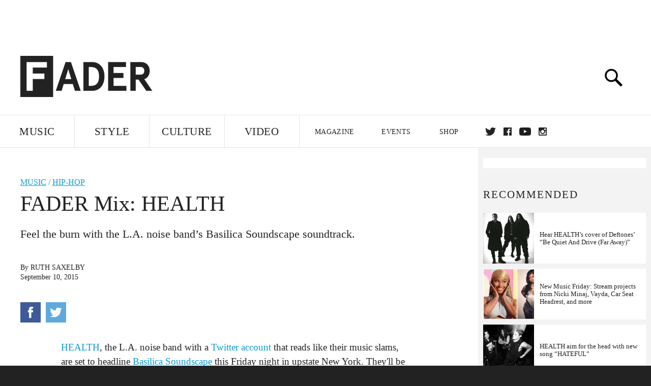

--- FILE ---
content_type: text/html; charset=utf-8
request_url: http://www.thefader.com/2015/09/10/fader-mix-health
body_size: 85421
content:
<!DOCTYPE html>
<!--[if IE 8 ]> <html lang="en" class="ie8 lte8 lte9 lte10">    <![endif]-->
<!--[if IE 9 ]> <html lang="en" class="ie9 lte9 lte10">    <![endif]-->
<!--[if (gt IE 9)]><!--><html lang="en"><!--<![endif]-->
<!--[if !IE]><!--><html lang="en"><!--<![endif]-->
  <head>
    <title>FADER Mix: HEALTH | The FADER</title>

    

    <link rel="preload" href="/assets/v4/fonts/WF-026510-009147-001369-72bfbb4d7f1c28b438ff5b8dc078cb9f02e5c71319a3527d3e1613cf5b01f239.woff" as="font" type="font/woff" crossorigin="anonymous">

    <link rel="preload" href="/assets/v4/fonts/WF-026510-009147-001253-92cefcf9f8425db3674eebf29535da3cf73f87dc6b7439938ad4294948f67e79.woff" as="font" type="font/woff" crossorigin="anonymous">

    <link rel="preload" href="/assets/v4/fonts/WF-026510-009147-001251-120b5b64b0a75ece4fc07a97e9428b5ca6966de319ece24962ab503fe110b1d7.woff" as="font" type="font/woff" crossorigin="anonymous">

    <link rel="preload" href="/assets/v4/fonts/WF-026510-009147-001255-a8b63253d5e7e8012e025435f7b546f7600bc376c3f5d279b6b71e52d0eaaa52.woff" as="font" type="font/woff" crossorigin="anonymous">


  <link rel="stylesheet" href="/assets/application-91ff9564986aaacb34342b0ec963daf763649ffbe23acd2a049c613d565a21b9.css" media="all" />
  <!-- <style> -->
  <!-- </style> -->


    <script>addEventListener('error', window.__e=function f(e){f.q=f.q||[];f.q.push(e)});</script>

    <script>
 var oVa = {};
 var oDv = ["44"];

 window.rtkGPTSlotsTargeting = [];
 window.rtkGPTSlotsTargeting.push([]);

 window.rtkGPTSlotsTargeting.push({});


 var optimeratag = optimeratag || {};
 optimeratag.cmd = optimeratag.cmd || [];

 /* optimeratag.cmd.push(function() { alert("test"); });
  * optimeratag.cmd.push(function() { alert("test2"); }); */

 function onOptimeraOpsLoaded() {
   console.log("onOptimeraOpsLoaded");
   window.optimeraOpsLoaded = true;
   window.executeOptimeraOpsCmd();
 }

 function executeOptimeraOpsCmd() {
   for (k=0; k < optimeratag.cmd.length;k++){
     optimeratag.cmd[k]();
   }
   optimeratag.cmd.length = 0;
 }

 optimeratag.cmd.push = function(e) {
   Array.prototype.push.apply(this,arguments);
   if (window.optimeraOpsLoaded) {
     window.executeOptimeraOpsCmd();
   }
 }

 /* optimeratag.cmd.push(function() { alert("test3"); }); */

</script>


    <script>
     function createCookie(name, value, days) {
  if (days) {
    var date = new Date();
    date.setTime(date.getTime() + days * 24 * 60 * 60 * 1000);
    var expires = "; expires=" + date.toGMTString();
  } else var expires = "";
  document.cookie = name + "=" + value + expires + "; path=/";
}

function readCookie(name) {
  var nameEQ = name + "=";
  var ca = document.cookie.split(";");
  for (var i = 0; i < ca.length; i++) {
    var c = ca[i];
    while (c.charAt(0) == " ") c = c.substring(1, c.length);
    if (c.indexOf(nameEQ) == 0) return c.substring(nameEQ.length, c.length);
  }
  return null;
}

function eraseCookie(name) {
  createCookie(name, "", -1);
}

function refreshInitalGPTAds() {
  console.debug("CONSENT DEBUG: refreshInitalGPTAds");
  timeoutID = window.setTimeout(function() {
    for (var key in window.ad_slots) {
      value = window.ad_slots[key];
      console.log("refreshing slot: ", value);
      googletag.pubads().refresh([value]);
    }
  }, 100);
}

function setGPTNonPersonalizedAds() {
  console.log("CONSENT DEBUG: setGPTNonPersonalizedAds");
  googletag.pubads().setPrivacySettings({
    restrictDataProcessing: true
  });
  googletag.pubads().setRequestNonPersonalizedAds(1);
}

function setGPTPersonalizedAds() {
  console.log("CONSENT DEBUG: setGPTPersonalizedAds");
  googletag.pubads().setPrivacySettings({
    restrictDataProcessing: false
  });
  googletag.pubads().setRequestNonPersonalizedAds(0);
}

function setJITANonPersonalizedAds() {
  console.debug("CONSENT DEBUG: setJITANonPersonalizedAds");
  if (window.JITA) {
    jitaJS.que.push(function() {
      JITA.setRequestNonPersonalizedAds(1);
    });
  }
}

function setJITAPersonalizedAds() {
  console.debug("CONSENT DEBUG: setJITAPersonalizedAds");
  if (window.JITA) {
    jitaJS.que.push(function() {
      JITA.setRequestNonPersonalizedAds(0);
    });
  }
}

function setEUConsentCookie() {
  window.__cmp("getConsentData", null, function(result) {
    document.cookie = "EUCONSENT=" + result.consentData;
  });
}

window.addEventListener(
  "CookiebotOnDialogDisplay",
  function(e) {
    console.debug("CONSENT DEBUG: onLoad");
    window.cookieConsent = window.CookieConsent;
  },
  false
);

window.addEventListener(
  "CookiebotOnAccept",
  function(e) {
    console.debug("CONSENT DEBUG: onAccept");
    setEUConsentCookie();

    if (Cookiebot.consent.marketing) {
      //Execute code that sets marketing cookies
      console.debug("CONSENT DEBUG: marketing accepted");
      if (window.consent_region == "EU") {
        // refreshInitalGPTAds();
        setGPTPersonalizedAds();
        setJITAPersonalizedAds();
      }
    } else {
      console.debug("CONSENT DEBUG: marketing not accepted");
      // refreshInitalGPTAds();
      setGPTNonPersonalizedAds();
      setJITANonPersonalizedAds();
    }
  },
  false
);

//
window.addEventListener(
  "CookiebotOnDecline",
  function(e) {
    console.debug("CONSENT DEBUG: declined");

    if (window.consent_region == "US-CA") {
      setGPTNonPersonalizedAds();
      setJITANonPersonalizedAds();
    } else if (window.consent_region == "EU") {
      console.debug("CONSENT DEBUG: EU Allow Preferences");
      setEUConsentCookie();

      if (Cookiebot.consent.marketing) {
        console.debug("CONSENT DEBUG: Allow Personalized Ads");
        setGPTPersonalizedAds();
        setJITAPersonalizedAds();
      }
    }
  },
  false
);
// console.log("running ads.js");

window.ad_slot_positions = {};
window.ad_slots = {};
window.ad_slots_queue = {};

window.rtk_ad_ids_to_setup = [];
window.rtk_ad_ids = [];
window.rtk_timer_ad_ids = [];
window.rtk_is_serving_ad = {};
window.rtk_is_lazy_ad = {};
window.rtk_first_render = {};

window.enable_optimera = false;
window.ad_slot_to_div_map = {};
window.ad_div_to_rtk_id_map = {};

function getDivID(divName, track_multiple) {
  // console.log("getDivID: ", divName, track_multiple);

  if (window.ad_slot_positions[divName] == undefined) {
    window.ad_slot_positions[divName] = 1;
  }

  if (track_multiple) {
    divID = divName + window.ad_slot_positions[divName];
    document.getElementById(divName).id = divID;
  } else {
    divID = divName;
  }

  window.ad_slot_positions[divName] += 1;

  return divID;
}

function displayAdSlot(divName, slotName, size, track_multiple) {
  console.debug("AD DEBUG: displaying slot: " + slotName + " " + divName);

  var divID = getDivID(divName, track_multiple);

  if (window.enable_optimera) {
    window.oDv.push(divID);
    window.oVa[divID] = ["NULL"];
  }

  // Define the slot itself, call display() to
  // register the div and refresh() to fetch ad.
  googletag.cmd.push(function () {
    // console.debug("AD DEBUG: about to defineSlot: ", divID);

    // debugger;

    var slot = googletag
      .defineSlot("/1081121/" + slotName, size, divID)
      .addService(googletag.pubads());

    if (window.enable_optimera) {
      slot.setTargeting("optimera", oVa[divID]);
    }

    window.ad_slots[divName] = slot;

    // Display has to be called before
    // refresh and after the slot div is in the page.
    googletag.display(divID);
    googletag.pubads().refresh([slot]);

    // if (window.enable_optimera) {
    //   window.oPageUnload(divID);
    // }

    // if (typeof(window.ga) == "undefined") {
    // window.ga('impressionTracker:observeElements', window.ad_ids);
    // }
  });

  // console.debug("AD DEBUG: finished displaying slot: "+slotName);

  return divID;
}

function pushAdSlot(divName, slotName, size) {
  var now = new Date().getTime();
  var divID = divName + "-" + now;
  // console.debug("AD DEBUG: pushing slot with timestamp: "+divID);

  document.getElementById(divName).attr = divID;

  window.ad_slots_queue[divID] = slotName;

  // Define the slot itself
  googletag.cmd.push(function () {
    var slot = googletag
      .defineSlot("/1081121/" + slotName, size, divID)
      .addService(googletag.pubads());
    window.ad_slots_queue[divID] = slot;
  });

  // console.debug("AD DEBUG: finished pushing slot: " + slotName);
}

function setupRtkAdObserver(rtk_ad_id) {
  // console.debug("AD DEBUG: adding observer for: ", rtk_ad_id);

  if (!window.rtk_ad_ids_to_setup.includes(rtk_ad_id)) {
    window.rtk_ad_ids_to_setup.push(rtk_ad_id);
  }
}

function setupRtkTimerAd(rtk_ad_id) {
  // console.debug("AD DEBUG: adding timer ad for: ", rtk_ad_id);

  if (!window.rtk_timer_ad_ids.includes(rtk_ad_id)) {
    window.rtk_timer_ad_ids.push(rtk_ad_id);
  }

  window.rtk_is_serving_ad[rtk_ad_id] = false;
  window.rtk_first_render[rtk_ad_id] = true;
}

function setupRtkGPTSlotsTargeting(slot_name, divID) {
  if (window.enable_optimera) {
    // console.log("setupRtkGPTSlotsTargeting");
    window.oDv.push(divID);
    // window.oVa[divID] = ["NULL"];
    var obj = {};
    // obj[divID] = [["Optimera", oVa[divID]]];
    obj[divID] = [];
    console.log(obj);
    window.rtkGPTSlotsTargeting.push(obj);
    console.log(window.rtkGPTSlotsTargeting);
  }
}

function setupRtkOptimera() {
  console.log("setupRtkOptimera");

  // if (Object.keys(window.oVa).length == 0) {
  window.oVa = {
    "div-above-latest-ad": ["A6"],
    "div-above-latest-ad9": ["A6"],
    "div-below-fold-latest-ad": ["A6"],
    "div-full_width-ad": ["D4"],
    "div-leaderboard-ad": ["D4"],
    t: 1568146740,
  };
  // }

  // var obj = {};
  // obj["RTK_9u3J"] = [["Optimera", "A6"]];
  // obj["div-leaderboard-ad"] = [["Optimera", "A6"]];
  // oVa["/1081121/fader_v3_home_top_728_90"] = [["Optimera", "A6"]];

  // for (var prop in window.oVa) {
  //   console.log("setting up prop", prop);

  //   var slotName = window.ad_slot_to_div_map[prop];

  //   // debugger;
  //   if (slotName) {
  //     window.rtkGPTSlotsTargeting[1][slotName] = [
  //       ["Optimera", window.oVa[prop]]
  //     ];
  //   }
  // }
}

function setupRtkAdSlotForOptimera(divName, slotName) {
  console.log("setupAdSlotForOptimera", divName, slotName);

  var divID = divName;
  window.ad_slot_to_div_map[divID] = slotName;

  if (window.enable_optimera) {
    window.oDv.push(divID);

    // window.oVa[divID] = ["NULL"];

    var slot_path = "/1081121/" + slotName;

    window.rtkGPTSlotsTargeting[1][slot_path] = [
      ["Optimera", window.oVa[divID]],
    ];

    // var obj = window.rtkGPTSlotsTargeting[1];
    // obj[slotName] = [["Optimera", null]];

    // optimeratag.cmd.push(function() {
    //   window.oPageUnload(divName);
    // });
  }
}

function displayRtkAdSlot(rtkID, divName, slotName, track_multiple, lazy) {
  console.log(
    "displayRtkAdSlot",
    rtkID,
    divName,
    slotName,
    track_multiple,
    lazy
  );

  var divID = getDivID(divName, track_multiple);

  // $(divName).attr({ id: divID });

  console.log("divID: ", divID);

  window.ad_slot_to_div_map[divID] = slotName;
  window.ad_div_to_rtk_id_map[divID] = rtkID;

  if (window.enable_optimera) {
    window.oDv.push(divID);
    // window.oVa[divID] = ["NULL"];
  }

  jitaJS.que.push(function () {
    var slot_path = "/1081121/" + slotName;

    if (window.enable_optimera) {
      window.rtkGPTSlotsTargeting[1][slot_path] = [
        ["Optimera", window.oVa[divID]],
      ];
    }

    var obj = {};
    obj[rtkID] = divID;
    // lazy = false;

    if (lazy) {
      window.rtk_is_lazy_ad[divID] = true;
    } else {
      window.rtk_is_lazy_ad[divID] = false;
      jitaJS.rtk.refreshAdUnits([rtkID], false, obj);
    }

    if (window.enable_optimera) {
      window.oPageUnload(divID);
    }

    // optimeratag.cmd.push(function() {
    //   window.
    // });
  });

  return divID;
}
;



    </script>

      <base href="/">
      <script src="/assets/application_article_desktop-fab3a3970ded880e308a94da509f772b642f7e916e1cca85173087b14c1b4bdf.js" defer="defer"></script>

    <script src="/packs/js/runtime-49166a9d18a6dd0a1413.js" defer="defer"></script>
<script src="/packs/js/961-60b080d38b5b9f101b36.js" defer="defer"></script>
<script src="/packs/js/820-013be7aaf0af5f8bc57b.js" defer="defer"></script>
<script src="/packs/js/917-19da76283c46fcbfc255.js" defer="defer"></script>
<script src="/packs/js/127-6cb060c121cf95e52a76.js" defer="defer"></script>
<script src="/packs/js/434-0732d8fb275b01d6ad06.js" defer="defer"></script>
<script src="/packs/js/application-159c3d050bb63affd3cb.js" defer="defer"></script>

    <link rel="stylesheet" href="/packs/css/434-e6afa166.css" media="all" />

    


<!-- Google tag (gtag.js) -->
<script async src="https://www.googletagmanager.com/gtag/js?id=G-S5CR3HGK1G"></script>
<script>
  window.dataLayer = window.dataLayer || [];
  function gtag(){dataLayer.push(arguments);}
  gtag('js', new Date());

  gtag('config', 'G-S5CR3HGK1G');
</script>

<!--
<script>
 window.ga=window.ga||function(){(ga.q=ga.q||[]).push(arguments)};ga.l=+new Date;

 console.log("GA: command queue initialized.");
</script>

  <script>

   ga("create", "UA-272695-2", "auto", { useAmpClientId: true });
   ga("set", "anonymizeIp", true);
   ga("set", "transport", "beacon");

   if (window.location.pathname === "home") {
     ga("set", "page", "/");
   }

   console.log("GA: tracker setup.");

   
      ga('set', 'dimension1', "Ruth Saxelby");

    ga('set', 'dimension2', 'Music');
    ga('set', 'dimension3', 'News');
    ga('set', 'dimension14', 'simple');


    /* ga('send', 'pageview'); */
    console.log("GA: ran ga_pre_pageview_hook");



  </script>

    <script async src="https://www.google-analytics.com/analytics.js"></script>

-->


<script defer data-domain="thefader.com" src="https://plausible.io/js/script.js"></script>
<script defer data-domain="thefader.com" src="https://plausible.io/js/script.outbound-links.js"></script>

<!-- 
<script type='text/javascript'>
 googletag = googletag || {};
 var googletag = googletag;
 googletag.cmd = googletag.cmd || [];

 (function() {
   var gads = document.createElement('script');
   gads.async = true;
   gads.type = 'text/javascript';
   var useSSL = 'https:' == document.location.protocol;
   gads.src = (useSSL ? 'https:' : 'http:') + 
              '//www.googletagservices.com/tag/js/gpt.js';
   var node = document.getElementsByTagName('script')[0];
   node.parentNode.insertBefore(gads, node);
 })();
</script>
-->
<script type='text/javascript'>
  window.googletag = window.googletag || {cmd: []};
</script>

<script async src="https://securepubads.g.doubleclick.net/tag/js/gpt.js"></script>


<script type='text/javascript'>

   googletag.cmd.push(function() {

     // Infinite scroll requires SRA
     googletag.pubads().enableSingleRequest();

     // Disable initial load, we will use refresh() to fetch ads.
     // Calling this function means that display() calls just
     // register the slot as ready, but do not fetch ads for it.
     googletag.pubads().disableInitialLoad();

     // Collapse empty ad divs only after ad fetch fails (not before)
     // This preserves min-height reservations during loading
     googletag.pubads().collapseEmptyDivs(true, true);

     var params={};
     window.location.search
           .replace(/[?&]+([^=&]+)=([^&]*)/gi,
                    function(str,key,value) {
                      params[key.toLowerCase()] = value;
                    }
           );

     for (var k in params){
       if(k.indexOf("utm") === 0)
       {
         googletag.pubads().setTargeting(k,params[k]);
       }
     }

     googletag.pubads().enableLazyLoad({
       // Fetch ad when 2 screens away (allows auction to complete before user arrives)
       fetchMarginPercent: 200,
       // Render ad when 1 screen away (ensures ad is visible when user scrolls to it)
       renderMarginPercent: 100,
       // Mobile multiplier (effectively 400% fetch, 200% render to handle fast scrolling)
       mobileScaling: 2.0
     });

       googletag.enableServices();

     if (window.consent_region == "EU") {
       if (readCookie("forbid_personalized_ads") == "0") {
         setGPTPersonalizedAds();
       } else {
         setGPTNonPersonalizedAds();
       }
     }

     if (window.consent_region == "US-CA") {
       if (readCookie("forbid_personalized_ads") == "1") {
         setGPTNonPersonalizedAds();
       }
     }

   });

  </script>

<script type="text/javascript">
 //declare this in the head before jita
 var jitaJS = window.jitaJS || {};
 jitaJS.que = jitaJS.que || [];
</script>






  <!-- Begin comScore Tag -->
<script>
 var _comscore = _comscore || [];
 _comscore.push({ c1: "2", c2: "16442793" });
 (function() {
   var s = document.createElement("script"), el = document.getElementsByTagName("script")[0];
   s.async = true;
   /* s.defer = true; */
   s.src = (document.location.protocol == "https:" ? "https://sb" : "http://b") + ".scorecardresearch.com/beacon.js";
   el.parentNode.insertBefore(s, el);
 })();
</script>
<noscript>
  <img src="http://b.scorecardresearch.com/p?c1=2&c2=16442793&cv=2.0&cj=1" />
</noscript>
<!-- End comScore Tag -->

  <!-- Quantcast Tag, part 1 -->
<script type="text/javascript">
 var _qevents = _qevents || [];
 (function() {
   var elem = document.createElement('script');
   elem.src = (document.location.protocol == "https:" ? "https://secure" : "http://edge")
            + ".quantserve.com/quant.js";
   /* elem.async = true; */
   elem.defer = true;
   elem.type = "text/javascript";
   var scpt = document.getElementsByTagName('script')[0];
   scpt.parentNode.insertBefore(elem, scpt);  
 })();
</script>

  <script>window.twttr = (function(d, s, id) {
   var js, fjs = d.getElementsByTagName(s)[0],
       t = window.twttr || {};
   if (d.getElementById(id)) return t;
   js = d.createElement(s);
   js.id = id;
   js.src = "https://platform.twitter.com/widgets.js";
   fjs.parentNode.insertBefore(js, fjs);

   t._e = [];
   t.ready = function(f) {
     t._e.push(f);
   };

   return t;
 }(document, "script", "twitter-wjs"));</script>

  <!-- <script async="" defer="" src="//platform.instagram.com/en_US/embeds.js"></script> -->

<script async src="//platform.instagram.com/en_US/embeds.js"></script>

  <!-- Facebook Pixel Code -->
<meta name="facebook-domain-verification" content="8hp7106emaf67czjp03ks61b6zky1h" />

    <script>

 !function(f,b,e,v,n,t,s){if(f.fbq)return;n=f.fbq=function(){n.callMethod?
                                                             n.callMethod.apply(n,arguments):n.queue.push(arguments)};if(!f._fbq)f._fbq=n;
   n.push=n;n.loaded=!0;n.version='2.0';n.queue=[];t=b.createElement(e);
   t.async=!0;
   /* t.defer=!0; */
   t.src=v;s=b.getElementsByTagName(e)[0];s.parentNode.insertBefore(t,s)}(window,
                                                                          document,'script','https://connect.facebook.net/en_US/fbevents.js');

 fbq('init', '974085915995561');
 fbq('track', "PageView");
 fbq('track', 'ViewContent');

</script>

<!-- End Facebook Pixel Code -->

  <script>!function(n){if(!window.cnx){window.cnx={},window.cnx.cmd=[];var t=n.createElement('iframe');t.src='javascript:false'; t.display='none',t.onload=function(){var n=t.contentWindow.document,c=n.createElement('script');c.src='//cd.connatix.com/connatix.player.js?cid=1ffe1aa7-eb53-11e9-b4d2-06948452ae1a&pid=922834d4-f1e3-44aa-ad95-3124387b6fd7',c.setAttribute('async','1'),c.setAttribute('type','text/javascript'),n.body.appendChild(c)},n.head.appendChild(t)}}(document);</script>





    <meta name="csrf-param" content="authenticity_token" />
<meta name="csrf-token" content="vvUucb6p9HSXm6RcM5cRFK-ybiC75OfnNpLLDAqV22Eu5GxahV7MnL-2jXe_qq_-EYo_fVhHMV5j5dctq0eQew" />

<meta name="viewport" content="initial-scale=1, maximum-scale=1">
<meta name="msvalidate.01" content="CFDCCD68D11A9B3C2CE7EE854D821682" />

<meta itemprop="name" content="The FADER">

  



    <link rel="canonical" href="https://www.thefader.com/2015/09/10/fader-mix-health" />

    
  <meta name="description" content="HEALTH&#39;s Jupiter Keyes has whipped up a black hole evoking soundtrack ahead of the L.A. noise band&#39;s headline set at Basilica Soundscape."/>
  <meta itemprop="description" content="HEALTH&#39;s Jupiter Keyes has whipped up a black hole evoking soundtrack ahead of the L.A. noise band&#39;s headline set at Basilica Soundscape."/>


<meta itemprop="url" content="https://www.thefader.com/2015/09/10/fader-mix-health" />

<meta property="og:site_name" content="The FADER"/>
<meta property="og:type" content="article" />

  <meta property="og:title" content="FADER Mix: HEALTH"/>

<meta itemprop="publisher" itemscope itemtype="http://schema.org/Organization">
  <meta itemprop="name" content="The FADER">
</meta>

<meta itemprop="description" property="og:description" content="HEALTH's Jupiter Keyes has whipped up a black hole evoking soundtrack ahead of the L.A. noise band's headline set at Basilica Soundscape."/>

<meta property="og:url" content="https://www.thefader.com/2015/09/10/fader-mix-health" />



<meta property="twitter:card" content="summary_large_image" />
<meta property="twitter:site" content="@thefader" />

  <meta property="twitter:title" content="FADER Mix: HEALTH" />

<meta property="twitter:description" content="HEALTH's Jupiter Keyes has whipped up a black hole evoking soundtrack ahead of the L.A. noise band's headline set at Basilica Soundscape." />



<meta property="twitter:url" content="https://www.thefader.com/2015/09/10/fader-mix-health" />

<script type="application/ld+json">
  {
  "@context": "http://schema.org",
  "@type": "NewsArticle",
   "mainEntityOfPage":{
      "@type":"WebPage",
      "@id":"https://www.thefader.com/2015/09/10/fader-mix-health"
    },
  "headline": "FADER Mix: HEALTH",
  "url": "https://www.thefader.com/2015/09/10/fader-mix-health",
  "image": "",
  "thumbnailUrl": "",
  "dateCreated": "2015-09-10T18:32:16Z",
  "articleSection": "Music",
  "creator": "Ruth Saxelby",
  "keywords": ["HEALTH","RUTH SAXELBY","Electronic","FADER Mix","HEALTH","Hip-Hop","Rock","RUTH SAXELBY"],
  "author": {
    "@type": "Person",
    "name": "Ruth Saxelby"
  },
"datePublished": "2015-09-10T18:32:16Z",
"dateModified": "2018-04-25T21:03:46Z",
"publisher": {
      "@type": "Organization",
      "name": "The FADER",
      "logo": {
        "@type": "ImageObject",
        "url": "https://www.thefader.com/assets/Fader_192x60-0bd22b53934f61a7ed7927114b787582d4689c5471b55111ab9139da93ac6eb8.png",
        "width": "192",
        "height": "60"
      }
}
}
</script>



    


  <script>
   var nextPostIds = [117479,117472,117468,117463,117462,117459,117458,117457,117409,117447];
   var recommendedPosts = [{"post":{"id":115245,"created_at":"2024-02-12T12:03:50.360-05:00","updated_at":"2024-02-12T12:48:42.046-05:00","title":"Hear HEALTH’s cover of Deftones’ “Be Quiet And Drive (Far Away)”","headline_short":null,"author_id":null,"published_state":"Published","published_at":"2024-02-12T12:48:33.101-05:00","body":null,"summary_long":null,"description":"The new rendition of the 1997 track was released as a Spotify Single and is included in the Valentine’s Day edition of the platform’s ALLURE playlist.","body_text":null,"category_id":null,"photographer_id":null,"story_type":null,"featured_video_id":null,"legacy_featured_photo_set_id":null,"featured_song_id":null,"featured_image_id":null,"headline_seo":null,"deck":null,"legacy_post_path":null,"legacy_post_name":null,"issue_id":null,"legacy_post_content":null,"legacy_categories":[],"legacy_tags":[],"legacy_full_width":null,"legacy_custom_fields":null,"legacy_post_id":null,"import_state":null,"slug":"hear-healths-cover-of-deftones-be-quiet-and-drive-far-away","featured":null,"pinned_front_page":null,"pinned_front_page_order":null,"pinned_war_story":false,"magazine_category_id":null,"article_type":"simple","intro":null,"pinned_music_front_page":null,"pinned_music_front_page_order":null,"pinned_style_front_page":null,"pinned_style_front_page_order":null,"pinned_culture_front_page":null,"pinned_culture_front_page_order":null,"legacy_featured_song_id":null,"recommended_next_post_id":null,"post_collection_id":null,"seo_keywords":null,"event_venue_id":null,"pinned_war_story_color":null,"pinned_war_story_start_time":null,"pinned_war_story_end_time":null,"scheduled_war_story":null,"premiere":false,"og_image_id":null,"vertical_image_id":null,"seed_views":0,"social_views":0,"total_views":0,"queue_time_state":"next","queue_time":null,"model_version":2,"legacy_content_copy":null,"seo_description":"Listen to HEALTH’s Spotify Singles rendition of Deftones’ 1997 track “Be Quiet And Drive (Far Away).”","manual_slug":false,"partner":false,"custom_javascript":null,"custom_css":null,"search_content":"Hear HEALTH’s cover of Deftones’ “Be Quiet And Drive (Far Away)” The new rendition of the 1997 track was released as a Spotify Single and is included in the Valentine’s Day edition of the platform’s ALLURE playlist. hear-healths-cover-of-deftones-be-quiet-and-drive-far-away         HEALTH. Photo by \u003ca target=\"_new\" href=\"https://www.instagram.com/mynxiiwhite/?hl=en\"\u003eMynxii White\u003c/a\u003e.          In 1997, \u003ca href=\"https://www.thefader.com/artist/deftones\"\u003eDeftones\u003c/a\u003e released their sophomore album, \u003ci\u003eAround the Fur\u003c/i\u003e. Its second single, the cathartic “\u003ca target=\"_new\" href=\"https://www.youtube.com/watch?v=KvknOXGPzCQ\u0026pp=ygUSYmUgcXVpZXQgYW5kIGRyaXZl\"\u003eBe Quiet And Drive (Far Away)\u003c/a\u003e,” quickly became one of the legendary alt-metal group’s most popular and iconic tracks. Today, Los Angeles alt-industrial trio \u003ca href=\"https://www.thefader.com/artist/health\"\u003eHEALTH\u003c/a\u003e have shared their spin on the song.\n\nReleased as part of the Spotify Singles series and leading off the newly dropped Valentine’s Day edition of the platform’s \u003ca target=\"_new\" href=\"https://open.spotify.com/playlist/37i9dQZF1DX9G93rIVMmzM?si=bbf8720b48fc45b8\"\u003eALLURE playlist\u003c/a\u003e, HEALTH’s “Be Quiet And Drive” reconfigures the track within the band’s ethereally apocalyptic palette, with Jake Duzsik’s Auto-Tuned falsetto and reverbed lead guitar replacing Chino Moreno’s clenched tenor vocals and Steph Carpenter’s fuzzed-out power chords. Listen below.                                                         HEALTH Deftones Rock Raphael Helfand ","war_story_image":{"url":null,"small":{"url":null},"mobile":{"url":null},"cms_list":{"url":null},"cms_medium":{"url":null},"cms_large":{"url":null},"facebook":{"url":null},"optimized":{"url":null}},"current_editor_id":null,"optimization_state":null,"headline_service_default_id":null,"headline_service_default_is_winner":false,"headline_service_title_set_id":null,"google_standout":false,"original_title":null,"instant_article_id":null,"instant_article_api_response":null,"sensitive":false,"apple_news_id":"e6191a15-daa7-4ba1-9146-cbfc3c24bf1e","apple_news_revision":"AAAAAAAAAAD//////////w==","thumbnail_id":63684,"headline_service_experiment_id":null,"background_color":null,"link_color":null,"show_seo_description_on_mobile":false,"mobile_card_type":null,"main_youtube_id":null,"approval_state":null,"social_title":null,"card_title":null,"format":"Actual music","content_type":"Non-exclusive","category":"News","related_video_id":null,"war_story_image_mobile":{"url":null,"small":{"url":null},"mobile":{"url":null},"cms_list":{"url":null},"cms_medium":{"url":null},"cms_large":{"url":null},"facebook":{"url":null},"optimized":{"url":null}},"war_story_video":{"url":null,"optimized":{"url":null}},"apple_music_embed_count":0},"format":"desktop","options":{}},{"post":{"id":114931,"created_at":"2023-12-07T09:28:57.379-05:00","updated_at":"2023-12-08T16:12:44.794-05:00","title":"New Music Friday: Stream projects from Nicki Minaj, Vayda, Car Seat Headrest, and more","headline_short":null,"author_id":null,"published_state":"Published","published_at":"2023-12-08T10:53:12.987-05:00","body":null,"summary_long":null,"description":"Plus albums from Hackle, HEALTH, and more.","body_text":null,"category_id":null,"photographer_id":null,"story_type":null,"featured_video_id":null,"legacy_featured_photo_set_id":null,"featured_song_id":null,"featured_image_id":null,"headline_seo":null,"deck":null,"legacy_post_path":null,"legacy_post_name":null,"issue_id":null,"legacy_post_content":null,"legacy_categories":[],"legacy_tags":[],"legacy_full_width":null,"legacy_custom_fields":null,"legacy_post_id":null,"import_state":null,"slug":"new-music-friday-stream-projects-from-nicki-minaj-vayda-car-seat-headrest-and-more","featured":null,"pinned_front_page":null,"pinned_front_page_order":null,"pinned_war_story":false,"magazine_category_id":null,"article_type":"simple","intro":null,"pinned_music_front_page":null,"pinned_music_front_page_order":null,"pinned_style_front_page":null,"pinned_style_front_page_order":null,"pinned_culture_front_page":null,"pinned_culture_front_page_order":null,"legacy_featured_song_id":null,"recommended_next_post_id":null,"post_collection_id":null,"seo_keywords":null,"event_venue_id":null,"pinned_war_story_color":null,"pinned_war_story_start_time":null,"pinned_war_story_end_time":null,"scheduled_war_story":null,"premiere":false,"og_image_id":null,"vertical_image_id":null,"seed_views":0,"social_views":0,"total_views":0,"queue_time_state":"next","queue_time":null,"model_version":2,"legacy_content_copy":null,"seo_description":"The FADER's New Music Friday roundup features new projects from Nicki Minaj, Vayda, Car Seat Headrest, Health, Hackle, and more.","manual_slug":false,"partner":false,"custom_javascript":null,"custom_css":null,"search_content":"New Music Friday: Stream projects from Nicki Minaj, Vayda, Car Seat Headrest, and more Plus albums from Hackle, HEALTH, and more. new-music-friday-stream-projects-from-nicki-minaj-vayda-car-seat-headrest-and-more         (L) Nicki Minaj. Photo by MICHAEL TRAN/AFP via Getty Images (M) Vayda. Photo by Noah Salem (R) Car Seat Headrest. Photo by Emilio Herce          \u003ci\u003eEvery Friday, The FADER's writers dive into the most exciting new projects released that week. Today, read our thoughts on Nicki MInaj's\u003c/i\u003e Pink Friday 2, \u003ci\u003eVayda's\u003c/i\u003e Forrest Gump, \u003ci\u003eCar Seat Headrest's\u003c/i\u003e Live From The Masquerade, \u003ci\u003eand more\u003c/i\u003e.                    Nicki Minaj, \u003ci\u003ePink Friday 2\u003c/i\u003e            The Barbz have really been put through their paces this year. Not only did a promised Nicki Minaj feature fail to appear on Drake's \u003cI\u003eFor All The Dogs\u003c/i\u003e, but Minaj's own blockbuster album has been pushed back not once but twice. Part of the delay on her first album since 2018's \u003ci\u003eQueen\u003c/i\u003e was writer's block suffered during pregnancy. That's not to say Minaj has been quiet. She appeared alongside Ice Spice on the Barbie soundtrack collaboration, “Barbie World” and jumped on the remix of Sexyy Red's \"Pound Town.\" That versatility is demonstrated on \u003cI\u003ePink Friday 2\u003c/i\u003e, which features Drake on a dancehall beat (\"Needle\") plus features from J. Cole, Future, and Lil Wayne. \"Everybody,\" built around a sample of Junior Senior's \"Move Your Feet,\" meanwhile, is purpose-built to take over TikTok but has a relentless energy that is hard to resist. — \u003ci\u003eDavid Renshaw\u003c/i\u003e\n\nStream: \u003ca target=\"_new\" href=\"https://music.apple.com/gb/album/pink-friday-2/1720307257\"\u003eApple Music\u003c/a\u003e | \u003ca target=\"_new\" href=\"https://open.spotify.com/album/2bYCNZfxZrTUv1CHXkz2d2?si=w1AS4HWYTQef3puUakVvkg\"\u003eSpotify\u003c/a\u003e       HEALTH, \u003ci\u003eRat Wars\u003c/i\u003e            Like all the best HEALTH records, \u003ci\u003eRat Wars\u003c/i\u003e is a volatile stew of sounds — 42 minutes of barely controlled chaos across 12 tracks. A passive listen to the new album gives the impression of a spontaneous explosion of industrial rock. But examining the blast site further reveals other trace elements: Along with the project’s most obvious inspirations — Nine Inch Nails, A Place to Bury Strangers — there are layers of System Of A Down and John Carpenter here that produce striking textures. The result is a record that’s alternately terrifying and sublime, a white-knuckled tour through the best 24-hour night club in purgatory. — \u003ci\u003eRaphael Helfand\u003c/i\u003e\n\nStream: \u003ca target=\"_new\" href=\"https://music.apple.com/gb/album/rat-wars/1707457955\"\u003eApple Music\u003c/a\u003e | \u003ca target=\"_new\" href=\"https://open.spotify.com/album/6tkuHFo0hTGGkWEGjdKOjz?si=P9ziw-JmSZ2YwrtQBfUPhA\"\u003eSpotify\u003c/a\u003e       Vayda, \u003ci\u003eForrest Gump\u003c/i\u003e            “I barely have any songs that reach two minutes,” Vayda acknowledged back in August. “And then I speed them up because I personally don’t have the attention span to listen to my song.” But like the rest of her discography, \u003ci\u003eForrest Gump\u003c/i\u003e suggests that great music can be measured in milliseconds. The scoffing deluge of “bait,” the shimmering delirium of “vogue,” the slipstream dash of “tweaker;” Vayda saunters and somersaults through tracks with imperturbable ease. Her fluttering flows pop off the tamped-down backdrop of self-produced slow jam “adele” and the BrentRambo-assisted spiral of “rash” with equal aplomb. You’ll be ready to hit replay even before \u003ci\u003eForrest Gump\u003c/i\u003e winds down. — \u003ci\u003eVivian Medithi\u003c/i\u003e\n\nStream: \u003ca target=\"_new\" href=\"https://music.apple.com/gb/album/forrest-gump/1716748263\"\u003eApple Music\u003c/a\u003e | \u003ca target=\"_new\" href=\"https://open.spotify.com/album/2UwGtWB86lV2vR3UNJu86C?si=llt_3rXIQn-VFkYSW6ZI2w\"\u003eSpotify\u003c/a\u003e       Hackle, \u003ci\u003eHaunted Nation\u003c/i\u003e            The sound and aesthetic of Haunted Mound, a rap crew based in California, channel different strains of violent rap and repackages them for an audience raised on memes. Decked out in True Religions a la Chief Keef, the group's members are disciples of horrorcore's winking absurd tendencies, the noise-focused spinoff of Atlanta trap and Texas screw known as witchhouse, and of course, early Chicago drill. Out of all the Haunted Mound members, Hackle seems like the one most in on the joke: The cover of his 2022 mixtape \u003ci\u003eGunsmith\u003c/i\u003e is a deep-fried photo of the rapper hammering a rifle on an anvil. In the music he rapped incessantly about his \"big ass guns,\" leaning into rap caricature without compromising the art as Lil B demonstrated was possible. \u003ci\u003eHaunted Nation\u003c/i\u003e, Hackle's new project, sees him mostly in his blown-out comfort zone with grimdark beats and venomous threats hosted by the clinically depressed DJ Sorrow (\"Get Sum,\" an experiment with New Orleans bounce, is exciting new territory). It won't win any new converts, but \u003ci\u003eHaunted Nation\u003c/i\u003e is nothing if not committed to the bit. — \u003ci\u003eJordan Darville\u003c/i\u003e\n\nStream: \u003ca target=\"_new\" href=\"https://music.apple.com/gb/album/haunted-nation/1719048864\"\u003eApple Music\u003c/a\u003e | \u003ca target=\"_new\" href=\"https://open.spotify.com/album/0kg1POJS2yWUeeQWLvT5ID?si=c7C0jU0DQSiX9U3_bEDtDg\"\u003eSpotify\u003c/a\u003e       Jerskin Fendrix, \u003ci\u003ePoor Things (Original Motion Picture Soundtrack)\u003c/i\u003e            Jerskin Fendrix’s score for \u003ci\u003ePoor Things\u003c/i\u003e, out in theaters today, is as wonderfully fresh and bizarre as the film itself. Inspired by the film’s naive but bold protagonist, Bella Baxter, Fendrix’s first score is equal parts endearing and demented, with a detuned core that makes it all the more playfully unnerving. Fendrix experiments with pipe organs, breath samples in synthesizers, and sparring moments of lusher strings. As Director Yorgos Lanthimos put it: “Music needs to be something different, it needs to add a layer, even if it’s contradicting – to enhance it in a way that's not really expected. Jerskin is extremely talented, and he did that wonderfully.”\n\nThis collaboration with \u003ci\u003eThe Favourite\u003c/i\u003e and \u003ci\u003eThe Lobster\u003c/i\u003e director is rendered only more impressive by the fact that the entire score was written before seeing any footage from the film, Fendrix building his sound on script and pre-production material alone. After shooting, Lanthimos preserved his vision completely and edited the film to match the music. It’s an almost unheard-of reversal of composer-director relations, but one that reflects the fearless creativity of both men, leaning into an unfamiliar but highly effective sonic disjunction that in this case, just feels like sweet (albeit mildly unsettling) serendipity. — \u003ci\u003eLila Dubois\u003c/i\u003e\n\nStream: \u003ca target=\"_new\" href=\"https://music.apple.com/gb/album/poor-things-original-motion-picture-soundtrack/1715324702\"\u003eApple Music\u003c/a\u003e | \u003ca target=\"_new\" href=\"https://open.spotify.com/album/3gz3XOFJ5w99GDode87xbO?si=T_wLJs54Ro-rqzBuhcrxdQ\"\u003eSpotify\u003c/a\u003e       Car Seat Headrest, \u003ci\u003eFaces From The Masquerade\u003c/i\u003e            The best shows that I have ever seen at Brooklyn Steel have all been Car Seat Headrest shows. The first time, in 2018, during their \"Twin Fantasy (Face to Face)\" tour, I attended the first of two nights; I was so awed that I immediately bought tickets for the next evening. I only managed to catch one of their three-night Brooklyn residency shows at the same venue in March 2022, but they'd packed so much of the spectacle into the one night that I left feeling more than satisfied, buzzing with the afterglow of the performance. \u003ci\u003eFaces From The Masquerade\u003c/i\u003e, a fresh release from the band that documents this string of shows in a collection of 13 live tracks, does well to capture their on-stage charisma and musicianship. Songs from 2020's \u003ci\u003eMaking a Door Less Open\u003c/i\u003e, a more experimental effort that saw the band stray away from the indie rock they are so beloved for, get a subtle overhaul and refresh for the live stage; perhaps public opinion would have been more favorable had the band been able to tour this album. Fan favorites and deep cuts are given the live performance love as well, with the strongest songs from CSH's back catalog, \"Bodys,\" \"1937 Skate Park,\" and \"Fill In the Blank\" cementing themselves as timeless classics. — \u003ci\u003eCady Siregar\u003c/i\u003e\n\nStream: \u003ca target=\"_new\" href=\"https://music.apple.com/gb/album/faces-from-the-masquerade/1712182434\"\u003eApple Music\u003c/a\u003e | \u003ca target=\"_new\" href=\"https://open.spotify.com/album/7CBqMgvdiE5mUADbWrmxTS?si=tLMfkzHQQLyn5AbssUY81A\"\u003eSpotify\u003c/a\u003e       Suzi Analogue and TOKiMONSTA, \u003ci\u003eAnalogue Monsta: BOOM\u003c/i\u003e            Back when the idea of a “female producer” was still considered a novel concept (ugh), Suzi Analogue and TOKiMONSTA decided to join forces as Analogue Monsta with their 2012 collaboration, \u003ci\u003eAnalogue Monsta: BOOM\u003c/i\u003e. Never formally released aside from a free download and a batch of limited-edition vinyl, the eclectic album should’ve been a hit amongst crate-diggers and IDM lovers. However, Young Art Records’ new re-release of this hypnotic melting pot of psychedelic soul, electro-R\u0026B, and experimental hip-hop is finally giving it a well-deserved second chance. While \u003ci\u003eBOOM\u003c/i\u003e isn’t unique in its lo-fi production or heavy sampling of ‘90s deep cuts; the record shines with its creation of lush, nostalgia-laden soundscapes, while simultaneously using lots of glitch and contemporary arrangements to prevent a revivalist copycat record. So while \u003ci\u003eBOOM\u003c/i\u003e may be rooted in the past, it’s also an album that ultimately returns us to a much-brighter present, where Analogue and TOKiMONSTA have both finally been given their flowers as two trailblazing producers. — \u003ci\u003eSandra Song\u003c/i\u003e\n\nStream: \u003ca target=\"_new\" href=\"https://music.apple.com/gb/album/boom/1717126647\"\u003eApple Music\u003c/a\u003e | \u003ca target=\"_new\" href=\"https://open.spotify.com/album/4hxs85emYrIVnF1xBy7rCO?si=A3YJgXBmQBuWirEfntr30A\"\u003eSpotify\u003c/a\u003e      Akai Solo, \u003ci\u003eVerticality​/​/​/​Singularity\u003c/i\u003e\nAlison Goldfrapp, \u003ci\u003eThe Love Reinvention\u003c/i\u003e\nArlo Parks, \u003ci\u003eMy Soft Machine (Deluxe)\u003c/i\u003e\nAustra, \u003ci\u003eSwan Song (Original Score)\u003c/i\u003e\nBlu \u0026 Nottz, \u003ci\u003eAfrika\u003c/i\u003e\nDais Records, \u003ci\u003eDAIS223\u003c/i\u003e compilation\nHitKidd, \u003ci\u003eRenegade\u003c/i\u003e\nJames Elkington, \u003ci\u003eMe Neither\u003c/i\u003e\nJames Fauntleroy, \u003ci\u003eThe Warmest Winter Ever\u003c/i\u003e\nKalan.FrFr, \u003ci\u003eNot Hard 2 Understand\u003c/i\u003e EP\nKenny Mason, \u003ci\u003eHighway 9\u003c/i\u003e EP\nThe Killers, \u003ci\u003eRebel Diamonds \u003c/i\u003e\nLolo Zouaï, \u003ci\u003eCrying in the Carwash\u003c/i\u003e\nNeil Young, \u003ci\u003eBefore and After\u003c/i\u003e\nOsamaSon, \u003ci\u003eFlex Musix\u003c/i\u003e\nPalace, \u003ci\u003ePart II: Nightmares \u0026 Ice Cream\u003c/i\u003e EP\nRowdy Rebel, \u003ci\u003eBack Outside\u003c/i\u003e\nRina Sawayama, \u003ci\u003eHold The Girl (Deluxe)\u003c/i\u003e\nTate McRae, \u003ci\u003eTHINK LATER\u003c/i\u003e\nUnusual Demont, \u003ci\u003eChrysalis\u003c/i\u003e EP\nVarious Artists, \u003ci\u003eC23\u003c/i\u003e\nVarious Artists, \u003ci\u003eThe Faithful - A Tribute To Marianne Faithfull\u003c/i\u003e\n Other projects out this week you should listen to                  \u003ciframe frameborder=\"0\" src=\"https://playlist.megaphone.fm?p=TFI7834680816\u0026light=true\" width=\"100%\" height=\"482\"\u003e\u003c/iframe\u003e                   Nicki Minaj tokimonsta HEALTH Car Seat Headrest suzi analogue Vayda Hackle Jerskin Fendrix Hip-Hop Rock Electronic Experimental The FADER ","war_story_image":{"url":null,"small":{"url":null},"mobile":{"url":null},"cms_list":{"url":null},"cms_medium":{"url":null},"cms_large":{"url":null},"facebook":{"url":null},"optimized":{"url":null}},"current_editor_id":68,"optimization_state":null,"headline_service_default_id":null,"headline_service_default_is_winner":false,"headline_service_title_set_id":null,"google_standout":false,"original_title":null,"instant_article_id":null,"instant_article_api_response":null,"sensitive":false,"apple_news_id":"4dcf6ef9-41d5-4efe-9fb7-b9b5d8dd149c","apple_news_revision":"AAAAAAAAAAAAAAAAAAAAAA==","thumbnail_id":63340,"headline_service_experiment_id":null,"background_color":null,"link_color":null,"show_seo_description_on_mobile":false,"mobile_card_type":null,"main_youtube_id":null,"approval_state":null,"social_title":null,"card_title":null,"format":"Actual music","content_type":"Non-exclusive","category":"News","related_video_id":null,"war_story_image_mobile":{"url":null,"small":{"url":null},"mobile":{"url":null},"cms_list":{"url":null},"cms_medium":{"url":null},"cms_large":{"url":null},"facebook":{"url":null},"optimized":{"url":null}},"war_story_video":{"url":null,"optimized":{"url":null}},"apple_music_embed_count":0},"format":"desktop","options":{}},{"post":{"id":112726,"created_at":"2023-04-27T06:37:06.888-04:00","updated_at":"2023-04-27T06:56:02.590-04:00","title":"HEALTH aim for the head with new song “HATEFUL”","headline_short":null,"author_id":null,"published_state":"Published","published_at":"2023-04-27T06:55:53.253-04:00","body":null,"summary_long":null,"description":"The song appears in the latest version of shoot ’em up game \u003ci\u003eUltrakill\u003c/i\u003e. ","body_text":null,"category_id":null,"photographer_id":null,"story_type":null,"featured_video_id":null,"legacy_featured_photo_set_id":null,"featured_song_id":null,"featured_image_id":null,"headline_seo":null,"deck":null,"legacy_post_path":null,"legacy_post_name":null,"issue_id":null,"legacy_post_content":null,"legacy_categories":[],"legacy_tags":[],"legacy_full_width":null,"legacy_custom_fields":null,"legacy_post_id":null,"import_state":null,"slug":"health-hateful-ultrakill","featured":null,"pinned_front_page":null,"pinned_front_page_order":null,"pinned_war_story":false,"magazine_category_id":null,"article_type":"simple","intro":null,"pinned_music_front_page":null,"pinned_music_front_page_order":null,"pinned_style_front_page":null,"pinned_style_front_page_order":null,"pinned_culture_front_page":null,"pinned_culture_front_page_order":null,"legacy_featured_song_id":null,"recommended_next_post_id":null,"post_collection_id":null,"seo_keywords":null,"event_venue_id":null,"pinned_war_story_color":null,"pinned_war_story_start_time":null,"pinned_war_story_end_time":null,"scheduled_war_story":null,"premiere":false,"og_image_id":null,"vertical_image_id":null,"seed_views":0,"social_views":0,"total_views":0,"queue_time_state":"next","queue_time":null,"model_version":2,"legacy_content_copy":null,"seo_description":"HEALTH share new song \"HATEFUL,\" as featured in the latest update of popular first-person shooter game Ultrakill. ","manual_slug":true,"partner":false,"custom_javascript":null,"custom_css":null,"search_content":"HEALTH aim for the head with new song “HATEFUL” The song appears in the latest version of shoot ’em up game \u003ci\u003eUltrakill\u003c/i\u003e.  health-hateful-ultrakill           Richie Valdez        \u003ca href=\"https://www.thefader.com/artist/health\"\u003eHEALTH\u003c/a\u003e have shared new song “HATEFUL.” The typically brutal track was co-written with Sierra and features backing vocals from Leo Ashline of Street Sects. It features as part of the latest update of first-person shooter game \u003cI\u003eUltrakill\u003c/i\u003e. Scroll down to listen now. \n\nPress materials note that the new music is the first of many collaborations between HEALTH and Ultrakill developers New Blood Interactive. In a statement, the group say simply: \"Back to the cyber grind.\" The band previously\u003ca href=\"https://www.thefader.com/2020/11/18/new-music-sophie-grimes-shygirl-cyberpunk-2077-soundtrack\"\u003e contributed music to the \u003ci\u003eCyberpunk 2077\u003c/i\u003e soundtrack\u003c/a\u003e. \n\n\"HATEFUL\" follows HEALTH's 2022 collaborative album, \u003ca href=\"https://www.thefader.com/2022/02/17/health-lamb-of-god-cold-blood-disco-4-release-date\"\u003e\u003ci\u003eDISCO4 :: PART II\u003c/i\u003e\u003c/a\u003e, which featured tracks made with Nine Inch Nails, Lamb of God, The Body, Backxwash, Poppy, and more. \n\nThe group's next live show is at Sick New World Festival in Las Vegas on May 13t. They will follow that with festival dates in Australia, Europe and the U.K in the summer. Check out their full schedule beneath. \n\n\u003ciframe width=\"853\" height=\"480\" src=\"https://www.youtube.com/embed/QywKQkFge78\" title=\"HEALTH :: HATEFUL\" frameborder=\"0\" allow=\"accelerometer; autoplay; clipboard-write; encrypted-media; gyroscope; picture-in-picture; web-share\" allowfullscreen\u003e\u003c/iframe\u003e                   May 13 - Las Vegas, NV - Sick New World\nJune 15 - Sydney, New South Wales, AUS - Crowbar\nJune 16 - Brisbane, Queensland, AUS - The Triffid\nJune 18 - Hobart, Tasmania, AUS - Dark Mofo\nAugust 18 - Saint-nolff, FR - Motocultor Festival\nAugust 19 - Bristol, UK - Arctangent Festival \u003cb\u003eHEALTH 2023 live dates\u003c/b\u003e                                     HEALTH Electronic David Renshaw ","war_story_image":{"url":null,"small":{"url":null},"mobile":{"url":null},"cms_list":{"url":null},"cms_medium":{"url":null},"cms_large":{"url":null},"facebook":{"url":null},"optimized":{"url":null}},"current_editor_id":null,"optimization_state":null,"headline_service_default_id":null,"headline_service_default_is_winner":false,"headline_service_title_set_id":null,"google_standout":false,"original_title":null,"instant_article_id":null,"instant_article_api_response":null,"sensitive":false,"apple_news_id":"35e1d4a3-1e14-4fd4-8084-49802493657b","apple_news_revision":"AAAAAAAAAAD//////////w==","thumbnail_id":60900,"headline_service_experiment_id":null,"background_color":null,"link_color":null,"show_seo_description_on_mobile":false,"mobile_card_type":null,"main_youtube_id":null,"approval_state":null,"social_title":null,"card_title":null,"format":"Actual music","content_type":"Non-exclusive","category":"News","related_video_id":null,"war_story_image_mobile":{"url":null,"small":{"url":null},"mobile":{"url":null},"cms_list":{"url":null},"cms_medium":{"url":null},"cms_large":{"url":null},"facebook":{"url":null},"optimized":{"url":null}},"war_story_video":{"url":null,"optimized":{"url":null}},"apple_music_embed_count":0},"format":"desktop","options":{}}]
  </script>



<meta property="fb:app_id" content="958226167632202" />
<meta property="fb:pages" content="6815651902" />

<link rel="apple-touch-icon" href="/apple-touch-icon.png"/>
<link rel="apple-touch-icon" sizes="180x180" href="/apple-touch-iphone6.png"/>
<link rel="apple-touch-icon" sizes="76x76" href="/apple-touch-ipad2_mini.png"/>
<link rel="apple-touch-startup-image" href="/apple-touch-icon.png"/>

<meta name="monetization" content="$ilp.uphold.com/ZQxzb4Ew4FxP" />


  </head>

  <body class="united_states">


    <div class="main_wrapper" id='main_wrapper'>
      <!-- HEADER -->

  <!-- NEED TO CHECK IF WE ARE ON THE HOMEPAGE, if not, no war story -->
<nav class="full">

  <!-- only include war story/expanded nav if it is NOT a mobile device -->


      <div class="expanded">
        <div class="ad top-ad banner_ad">
  
  <div class="ad-container">
    <div id='div-leaderboard-ad' >

  <!-- <div id='div-leaderboard-ad' class="ad-fixed-"> -->


    <script type='text/javascript'>

     displayAdSlot('div-leaderboard-ad', 'fader_v3_article_top_728_90', [[970, 250], [728, 90]]);

    </script>
</div>

  </div>

      </div>



    <div class="header_wrap gutter_left">
      <a data-ga-event-category="Logo Nav" data-ga-event-action="click" data-ga-on="click" href="/home" class="logo_wrap">
        <div class="logo "></div>
      </a>
      <form action='/search' method='GET' name='search_form' id='search_form' class="gutter_left" autocomplete="off" data-search='true'>
  <input type='text' name='query' value='' placeholder="" id=''>
</form>

      <span class="icon_wrap search_wrap">
        <div class="icon search_icon"></div>
      </span>
    </div>
      </div>


  <div class="main_nav ">
    <div data-ga-event-category="Logo Nav" data-ga-event-action="click" data-ga-on="click" class="small_logo_wrap">
      <a href="/home"><div class="small_logo"></div></a>
    </div>
    <div class="nav_inner_wrap">

      <div id="verticals_nav" class="verticals_wrap" style="">
        <ul class="verticals_links">

            <li class="music " data-ga-event-category="Music Nav" data-ga-event-action="click" data-ga-on="click"><a id="music_nav_link" href="/music"><span>Music</span></a></li>
            <li class="style " data-ga-event-category="Style Nav" data-ga-event-action="click" data-ga-on="click"><a id="style_nav_link" href="/style"><span>Style</span></a></li>
            <li class="culture " data-ga-event-category="Culture Nav" data-ga-event-action="click" data-ga-on="click"><a id="culture_nav_link" href="/culture"><span>Culture</span></a></li>
            <li class="culture " data-ga-event-category="Video Nav" data-ga-event-action="click" data-ga-on="click"><a id="video_nav_link" href="/fader-tv"><span>Video</span></a></li>
        </ul>
      </div>

      
      <div class="links_wrap ui_control_element" ui-toggle="Menu">
        <div class="search_wrap">
          <form action='/search' method='GET' name='search_form_small' id='search_form_small' class="gutter_left" autocomplete="off" data-search='true'>
  <input type='text' name='query' value='' placeholder="" id=''>
</form>

          <div class="icon search_icon_sm"></div>
        </div>
        <div class="hamburger_wrap ui_control" ui-toggle="Menu" ui-toggle-el=".links_wrap">
          <div class="hamburger"></div>
        </div>
        <ul class="links">
          <li class="mobile_only accordion"><a class="gutter_left" href="#"><span>Feed</span><span class="mobile_only icon_arrow"></span></a>
            <ul class="mobile_only mobile_filter">
              <li><a class="active" href="?">All Posts</a></li>
              <li><a href="/posts/featured">Featured Posts</a></li>
              <li><a class="" href="/trending">Trending Posts</a></li>
            </ul>
          </li>

          <li class="li_magazine " data-ga-event-category="Magazine Nav" data-ga-event-action="click" data-ga-on="click"><a id="magazine_nav_link" class="gutter_left" href="/magazine"><span>Magazine</span></a></li>
          <li class="li_events " data-ga-event-category="Events Nav" data-ga-event-action="click" data-ga-on="click"><a id="events_nav_link" class="gutter_left" href="/events"><span>Events</span></a></li>
          <li class="li_shop" data-ga-event-category="Shop Nav" data-ga-event-action="click" data-ga-on="click"><a class="gutter_left" target="_blank" id="shop_nav_link" href="https://shop.thefader.com/"><span>Shop</span></a></li>

          <li class="li_socials">

            <div class="social_links_wrap">
              <a target="new" class="twitter" href="https://twitter.com/thefader" data-ga-event-category="Twitter Nav" data-ga-event-action="click" data-ga-on="click">Twitter</a>
              <a target="new" class="facebook" href="https://www.facebook.com/thefader" data-ga-event-category="Facebook Nav" data-ga-event-action="click" data-ga-on="click">facebook</a>
              <a target="new" class="youtube" href="https://www.youtube.com/user/TheFaderTeam?sub_confirmation=1" data-ga-event-category="Youtube Nav" data-ga-event-action="click" data-ga-on="click">youtube</a>
              <a target="new" class="instagram" href="https://www.instagram.com/thefader/" data-ga-event-category="Instagram Nav" data-ga-event-action="click" data-ga-on="click">instagram</a>
            </div>

          </li>

          <li>
            <a href="http://www.thefader.com/home">
              US Edition
            </a>
          </li>
          
          <li>
            <a href="http://www.thefader.com/uk">
              UK Edition
            </a>
          </li>

            <li>
              <a href="http://www.thefader.com/ca">
                Canada Edition
              </a>
            </li>

        </ul>

      </div>

    </div>

    <div class='nav_radio_wrap' style="display: none;">
      <div class='nav_radio_controls'>
        <ul><li class='prev'><span></span></li><li class='toggle'><span></span></li><li class='next'><span></span></li></ul>
      </div>
      <div class="icon_wrap radio_wrap ui_control ui_control_element" ui-toggle="faderRadio">
        <div class="icon radio_icon"></div>
        <div class="icon radio_icon_close"></div>
      </div>
    </div>

    
    

    <div class="icon_wrap search_wrap ui_control " ui-toggle="collapsedSearch" ui-toggle-el=".collapsed_search">
      <div class="icon search_icon_sm "></div>
    </div>
    
  </div>
  <!-- FOLLOW OVERLAY desktop -->
  <div class="follow_overlay ui_control_element gutter_left gutter_right" ui-toggle="followOverlay">
    <div class="icon_close"></div>
    <h2 class="mono_heading size_28">Follow the Fader</h2>
    <ul class="follow_links">
      <li class="social twitter"><a class="twitter" target="_blank" href="https://twitter.com/thefader"></a></li>
      <li class="social facebook"><a class="facebook" target="_blank" href="https://www.facebook.com/thefader"></a></li>
      <li class="social youtube"><a class="youtube" target="_blank" href="http://www.youtube.com/user/TheFaderTeam?sub_confirmation=1"></a></li>
      <li class="social pinterest"><a class="pinterest" target="_blank" href="https://www.pinterest.com/thefader/"></a></li>
      <li class="social tumblr"><a class="tumblr" target="_blank" href="http://thefader.tumblr.com/"></a></li>
      <li class="social instagram"><a class="instagram" target="_blank" href="http://instagram.com/thefader"></a></li>
      <li class="social soundcloud"><a class="soundcloud" target="_blank" href="http://soundcloud.com/fadermedia"></a></li>
      <li class="social spotify"><a class="spotify" target="_blank" href="http://open.spotify.com/app/thefader"></a></li>
      <li class="social vsco"><a class="vsco" target="_blank" href="http://thefader.vsco.co/grid/1"></a></li>
      <li class="social google"><a class="google" target="_blank" href="http://plus.google.com/+TheFADER"></a></li>
      <li class="social RSS"><a class="rss" target="_blank" href="http://feeds.feedburner.com/TheFaderMagazine/"></a></li>
    </ul>
  </div>
  <div class="collapsed_search ui_control_element gutter_left " ui-toggle="collapsedSearch" >
    <div class="icon search_icon"></div>
    <form action='/search' method='GET' name='search_form_small' id='search_form_small' class="gutter_left" autocomplete="off" data-search='true'>
  <input type='text' name='query' value='' placeholder="" id=''>
</form>

    <div class='right_text'>
      <span class='enter_to_search'>Press Enter to Search</span>
    </div>
  </div>
</nav>

<div class="mobile_nav_wrapper">
  <div class="links_wrapper">
    <ul class="links">
      <li><a class="gutter_left music " href="/music">Music</a></li>
      <li><a class="gutter_left style " href="/style">Style</a></li>
      <li><a class="gutter_left culture " href="/culture">Culture</a></li>
      <li ><a class="gutter_left" href="/fader-tv"><span>Video</span></a></li>
      <li  ><a class="gutter_left" href="/magazine"><span>Magazine</span></a></li>
      <li ><a class="gutter_left" href="/events"><span>Events</span></a></li>
      <li><a class="gutter_left" target="_blank" href="https://shop.thefader.com/"><span>Shop</span></a></li>
      <li>
        <a class="gutter_left" href="http://www.thefader.com/home">
          US Edition
        </a>
      </li>
      <li>
        <a class="gutter_left" href="http://www.thefader.com/uk">
          UK Edition
        </a>
      </li>

        <li>
          <a class="gutter_left" href="http://www.thefader.com/ca">
            Canada Edition
          </a>
        </li>
      
      <!-- <li class="mobile_only ui_control" ui-toggle="faderRadio"><a class="gutter_left" href="#"><span>Fader Radio</span></a></li> -->
      <!-- <li class="follow_mobile accordion mobile_only"><span class="gutter_left"><span>Follow the Fader</span><span class="mobile_only icon_arrow"></span></span> -->
      <!--   <\!-- FOLLOW LINKS LIST MOBILE -\-> -->
      <!--   <ul class="mobile_only mobile_follow"> -->
      <!--     <li><a target="_blank" href="https://twitter.com/thefader">Twitter</a></li> -->
      <!--     <li><a target="_blank" href="https://www.facebook.com/thefader">Facebook</a></li> -->
      <!--     <li><a target="_blank" href="http://www.youtube.com/user/TheFaderTeam">Youtube</a></li> -->
      <!--     <li><a target="_blank" href="https://www.pinterest.com/thefader/">Pinterest</a></li> -->
      <!--     <li><a target="_blank" href="http://thefader.tumblr.com/">Tumblr</a></li> -->
      <!--     <li><a target="_blank" href="http://instagram.com/thefader">Instagram</a></li> -->
      <!--     <li><a target="_blank" href="http://soundcloud.com/fadermedia">Soundcloud</a></li> -->
      <!--     <li><a target="_blank" href="http://open.spotify.com/app/thefader">Spotify</a></li> -->
      <!--     <li><a target="_blank" href="http://thefader.vsco.co/grid/1">VSCO</a></li> -->
      <!--     <li><a target="_blank" href="http://plus.google.com/+TheFADER">Google+</a></li> -->
      <!--     <li><a target="_blank" href="http://feeds.feedburner.com/TheFaderMagazine/">RSS</a></li> -->
      <!-- </ul> -->

      <!-- </li> -->

    </ul>
  </div>
</div>





<div class="main_content">
  <div class="main_content_top">
    


<style>
 
</style>

<!-- ARTICLE TYPES: super_feature, feature, simple -->

<section class="main article vertical_music " data-page-type="article" data-article-id="66357" data-post-model-version="2" data-article-type="simple" data-ad-section-name="article">


  <!-- <div id='div-below-fold-latest-ad'>
       </div> -->


            <!--======= SIMPLE =======-->
        <article id="article-66357" class="simple two_thirds">

            <div class="header_block gutter_top gutter_left">
              <div class="title_block gutter_right">
              <div class="slug music"><a class="vertical" href="/music">
  music</a>
  /
  <a class="category" href="/tag/hip-hop">Hip-Hop
  </a>


</div>

                <h1>FADER Mix: HEALTH</h1>
                <h2 class="deck">Feel the burn with the L.A. noise band’s Basilica Soundscape soundtrack. </h2>

            </div>

          </div>

          
          <div class="credits gutter_left triple_gutter_right">
              <div class="author">
    <span>
      By <span class="credit_name"><a href="/contributor_hub/ruth-saxelby">Ruth Saxelby</a></span>
  </div>


<div class="posted">
  <div>
    September 10, 2015
  </div>
</div>

          </div>

          <div id="new_socials_bottom" class="new_socials_footer gutter_left ">

  <a target=&quot;new&quot; href="https://www.facebook.com/sharer/sharer.php?u=https%3A%2F%2Fwww.thefader.com%2F2015%2F09%2F10%2Ffader-mix-health%3Futm_source%3Df%26utm_medium%3Dfb%26utm_campaign%3Dshare" class="new_social_footer_button facebook new_social_share_button" data-ga-event-category="Social Share" data-ga-event-label="Facebook" data-ga-on="click" data-ga-event-action="cilck">
      <img class="" width="40" height="40" src="/assets/FDR_SocialSharing_Facebook-747312c39722d47504a80f02500b8d4ad2e36acf922bad1c83799db1bc77f605.png" />
      <!-- <span>Share</span> -->
  </a>

  <a target=&quot;new&quot; href="https://twitter.com/intent/tweet?url=https%3A%2F%2Fwww.thefader.com%2F2015%2F09%2F10%2Ffader-mix-health%3Futm_source%3Df%26utm_medium%3Dtw%26utm_campaign%3Dshare&amp;text=FADER Mix: HEALTH&amp;via=thefader" class="new_social_footer_button twitter new_social_share_button" data-ga-event-category="Social Share" data-ga-event-label="Twitter" data-ga-on="click" data-ga-event-action="cilck">

    <img class="" width="40" height="40" src="/assets/FDR_SocialSharing_Twitter-8d78f695280aa3f8a4461702c68e9fcbfd6042af1600c62d49fdec4b735fb57a.png" />
    <!-- <span>Tweet</span> -->
  </a>

</div>






    

<div class="content_blocks">




    
<style>

</style>


  <div id="content_block-46315" class="content_block paragraph text triple_gutter_right triple_gutter_left center_align">
  <div class="content_inner_wrapper">




      <div class="paragraph_wrapper center_align">






          <p>
            <a href="http://www.thefader.com/artist/health">HEALTH</a>, the L.A. noise band with a <a target="_new" href="https://twitter.com/_HEALTH_">Twitter account</a> that reads like their music slams, are set to headline <a target="_new" href="http://basilicasoundscape.com/">Basilica Soundscape</a> this Friday night in upstate New York. They'll be playing plenty of grit and gold from their latest album, <i><a href="https://itunes.apple.com/us/album/death-magic/id999941375">Death Magic</a></i> and, in anticipation, the band's Jupiter Keyes has whipped up a stellar soundtrack for the drive up. Featuring tracks from <a href="http://www.thefader.com/artist/evian-christ">Evian Christ</a>, <a href="http://www.thefader.com/artist/alice-glass">Alice Glass</a>, and <a href="http://www.thefader.com/artist/arca">Arca</a>, it burns with black hole evoking intensity. Listen below, and scroll down for a quick catch up with Keyes.
          </p>





      </div>


  </div>
</div>




      <div class="content_block paragraph triple_gutter_right triple_gutter_left">
        <div class="content_inner_wrapper">
          <div class="" style="padding-bottom: 20px; margin-top: 20px; text-align: left;">
  <div class="ad  paragraph_wrapper">
    <div style="color: #ccc; font-size: 12px; margin-bottom: 5px;">ADVERTISEMENT</div>
        
<div id='div-above-latest-ad' >






      <div id="above-the-fold-ad">
        <script type='text/javascript'>
         var ad_id = displayAdSlot('above-the-fold-ad', 'fader_v3_article_above_the_fold1_300x250', [300, 250], true);
        </script>
      </div>





</div>


  </div>
</div>

        </div>
      </div>






    
<style>

</style>


  <div id="content_block-46317" class="content_block paragraph embed triple_gutter_right triple_gutter_left center_align">
  <div class="content_inner_wrapper">



      <div class="media_wrapper">
        <div class="">
    <iframe width="100%" height="166" scrolling="no" frameborder="no" src="https://w.soundcloud.com/player/?url=https%3A//api.soundcloud.com/tracks/223257078%3Fsecret_token%3Ds-tan0a&amp;color=ff5500&amp;auto_play=false&amp;hide_related=false&amp;show_comments=true&amp;show_user=true&amp;show_reposts=false"></iframe>
</div>








      </div>

  </div>
</div>










    
<style>

</style>


  <div id="content_block-46313" class="content_block paragraph text triple_gutter_right triple_gutter_left center_align">
  <div class="content_inner_wrapper">




      <div class="paragraph_wrapper center_align">






          <p>
            <b>Where are you right now? Please describe your surroundings.</b>
          </p>










          <p>
            I'm on a much needed vacation right now with Alice Glass and our dog Jacob. We're staying on a farm off the coast of central California. It's a quiet and secluded 60 acre organic farm a short walk from the ocean. They have goats and alpaca. And they're building a permaculture sustainable environment that is designed to reshape the landscape and hopefully last hundreds of years without the need for much maintenance our outside irrigation. It's a really cool place.
          </p>










          <p>
            <b>Tell us a bit about the mix. What do you imagine people doing while listening to it?</b>
          </p>










          <p>
            This mix is a collection of songs I really like that are mostly noisy, experimental or ambient. The mix starts with a beast of a song by Emptyset called "Collapse." Josh from Evian Christ introduced me to their music a while back and I can't thank him enough for that. His banger "Salt Carousel" is also in here. There's a beautiful and relatively new track by Arca called "Vanity."  There are some ambient tracks by Chief Keef and Skinny Puppy on here. 
          </p>

            <div class="" style="padding-bottom: 20px; margin-top: 20px; text-align: left;">
  <div class="ad  paragraph_wrapper">
    <div style="color: #ccc; font-size: 12px; margin-bottom: 5px;">ADVERTISEMENT</div>
        
<div id='div-above-latest-ad' >






      <div id="above-the-fold-ad">
        <script type='text/javascript'>
         var ad_id = displayAdSlot('above-the-fold-ad', 'fader_v3_article_above_the_fold2_300x250', [300, 250], true);
        </script>
      </div>





</div>


  </div>
</div>










          <p>
            I'd like to imagine that anyone that listens to this mix does so really loud, in a darkened room, while laying in a bath of lukewarm salt water. But I know it'll probably be listened to off of laptop speakers while you're doing something else, like folding laundry or half watching Hulu.
          </p>










          <p>
            <b>What can fans expect from your set at Basilica?</b>
          </p>










          <p>
            We're playing a lot of tracks off of <i>Death Magic</i>, our newest record, but there's still a lot of tracks off our earlier records in the set. They've been rebooted to fit our new bigger and louder stage setup. Our set is still aggressive and spastic, but it's also more melodic.  
          </p>










          <p>
            <b>What's the last book that you read that had a big impact on you?</b>
          </p>










          <p>
            I recently read Jodorowsky's <i>Psychomagic</i> and it had a pretty significant impact on me. For a lot of people it's easy to dismiss the idea of metaphysical practices as simple minded ways of dealing with things we don't understand. This book explains it in a way that could feel a little more sensible to a skeptical person. What he calls "psychomagic" can be thought of as a psychological tactic using the tools of symbolism to alter your perceptions and help your brain change its habits. There's also a lifetime of wisdom embedded in Jodorowsky's writing. He's on the short list of people I'd like to meet one day.
          </p>










          <p>
            <b>What's your favorite dish to cook and how do you make it?</b>
          </p>

            <div class="" style="padding-bottom: 20px; margin-top: 20px; text-align: left;">
  <div class="ad  paragraph_wrapper">
    <div style="color: #ccc; font-size: 12px; margin-bottom: 5px;">ADVERTISEMENT</div>
        
<div id='div-above-latest-ad' >






      <div id="above-the-fold-ad">
        <script type='text/javascript'>
         var ad_id = displayAdSlot('above-the-fold-ad', 'fader_v3_article_above_the_fold3_300x250', [300, 250], true);
        </script>
      </div>





</div>


  </div>
</div>










          <p>
            Does a peanut butter sandwich count? I'm not that particular about it. When I'm in a hurry I'll even skip the bread. I guess that's not a sandwich anymore. But when I want to get fancy I'll use bread and I add sliced banana and honey.
          </p>





      </div>


  </div>
</div>










    
<style>

</style>


  <div id="content_block-46314" class="content_block paragraph text triple_gutter_right triple_gutter_left center_align">
  <div class="content_inner_wrapper">


      <h5 class="headline" style="margin-bottom: 30px;">
        Tracklist:
      </h5>


      <div class="paragraph_wrapper center_align">






          <p>
            Emptyset - Collapse<br />Arca - Vanity<br />Dreamcrusher - Antipop<br />Evian Christ - Salt Carousel<br />The Body - Hail To Thee, Everlasting Pain 1<br />Alice Glass - Stillbirth<br />Burial - River Dealer<br />Chief Keef - Citgo<br />HEALTH - Salvia<br />Skinny Puppy - Blood<br />Kyary Pamyu Pamyu - Ponponpon<br />HEALTH - Pain
          </p>





      </div>


  </div>
</div>









</div>


<!-- Collection Callout (prev <-> next article in collection) -->
  
  <div id="collection_callout" class="triple_gutter_left triple_gutter_right">


  <div class="collection">
    <h3 class="mono_heading size_21">From The Collection:</h3>
    <a href="/collections/fader-mix" class="collection_title">FADER Mix</a>
  </div>


</div>


<!-- END COLLECTION CALL OUT -->

<div class="footer_socials_wrap triple_gutter_left gutter_btm">
  <div id="new_socials_bottom" class="new_socials_footer  ">

  <a target=&quot;new&quot; href="https://www.facebook.com/sharer/sharer.php?u=https%3A%2F%2Fwww.thefader.com%2F2015%2F09%2F10%2Ffader-mix-health%3Futm_source%3Df%26utm_medium%3Dfb%26utm_campaign%3Dshare" class="new_social_footer_button facebook new_social_share_button" data-ga-event-category="Social Share" data-ga-event-label="Facebook" data-ga-on="click" data-ga-event-action="cilck">
      <img class="" width="40" height="40" src="/assets/FDR_SocialSharing_Facebook-747312c39722d47504a80f02500b8d4ad2e36acf922bad1c83799db1bc77f605.png" />
      <!-- <span>Share</span> -->
  </a>

  <a target=&quot;new&quot; href="https://twitter.com/intent/tweet?url=https%3A%2F%2Fwww.thefader.com%2F2015%2F09%2F10%2Ffader-mix-health%3Futm_source%3Df%26utm_medium%3Dtw%26utm_campaign%3Dshare&amp;text=FADER Mix: HEALTH&amp;via=thefader" class="new_social_footer_button twitter new_social_share_button" data-ga-event-category="Social Share" data-ga-event-label="Twitter" data-ga-on="click" data-ga-event-action="cilck">

    <img class="" width="40" height="40" src="/assets/FDR_SocialSharing_Twitter-8d78f695280aa3f8a4461702c68e9fcbfd6042af1600c62d49fdec4b735fb57a.png" />
    <!-- <span>Tweet</span> -->
  </a>

</div>

</div>


<div class="meta_info_block triple_gutter_left triple_gutter_right gutter_top">

      <div class="meta_tags">
            <a data-ga-event-category="Recirculation" data-ga-event-label="Tag" data-ga-on="click" data-ga-event-action="click" href="/tag/electronic">Electronic, </a>
            <a data-ga-event-category="Recirculation" data-ga-event-label="Tag" data-ga-on="click" data-ga-event-action="click" href="/tag/fader-mix-1">FADER Mix, </a>
            <a data-ga-event-category="Recirculation" data-ga-event-label="Tag" data-ga-on="click" data-ga-event-action="click" href="/artist/health">HEALTH, </a>
            <a data-ga-event-category="Recirculation" data-ga-event-label="Tag" data-ga-on="click" data-ga-event-action="click" href="/tag/hip-hop">Hip-Hop, </a>
            <a data-ga-event-category="Recirculation" data-ga-event-label="Tag" data-ga-on="click" data-ga-event-action="click" href="/tag/rock">Rock, </a>
            <a data-ga-event-category="Recirculation" data-ga-event-label="Tag" data-ga-on="click" data-ga-event-action="click" href="/contributor_hub/ruth-saxelby">RUTH SAXELBY</a>
      </div>

</div>




    <div class="triple_gutter_left triple_gutter_right gutter_top dailymotion-video">
      <!-- <div class="mobile_section_header" style="margin-bottom: -20px;">More from FADER</div> -->
  <script id="46ad3e626f1d4441ab538aca2f99742a">(new Image()).src = 'https://capi.connatix.com/tr/si?token=922834d4-f1e3-44aa-ad95-3124387b6fd7&cid=1ffe1aa7-eb53-11e9-b4d2-06948452ae1a';  cnx.cmd.push(function() {    cnx({      playerId: "922834d4-f1e3-44aa-ad95-3124387b6fd7"    }).render("46ad3e626f1d4441ab538aca2f99742a");  });</script>

  </div>




    <button class="read-full-story-button" data-ga-on="click" data-ga-event-category="Mobile Article Read More" data-ga-event-action="click">Read full story</button>

  </article>


        <div class="aside-panel">

  <div class="simple posts_footer right_rail fix">
    <!-- 320 ad -->
    <!-- <div class="ad square_ad" style="width: 320px; height: 270px;"> -->
    <div class="ad square_ad" style="width: 320px;">
      
<div id='div-sticky-above-latest-ad'>



    <script type='text/javascript'>

     displayAdSlot('div-sticky-above-latest-ad', 'fader_v3_article_sticky_above_latest_300x250', [[300, 250], [300, 600]]);

     window.sticky_above_latest_ad_id = 'div-sticky-above-latest-ad';


    </script>
</div>




    </div>

    <h3 class="mono_heading size_21">
      <span>Recommended</span>
    </h3>

    <div class="popular_posts_sidebar">
        <div class="mini_card " data-ga-event-category="Recirculation" data-ga-event-label="Desktop Article Sidebar Trending" data-ga-on="click" data-ga-event-action="click">

      <a href="/2024/02/12/hear-healths-cover-of-deftones-be-quiet-and-drive-far-away" class="permalink post-115245">
  
    <div class="mini_card_media">




        <img class="photo fit_h"
             srcset="https://thefader-res.cloudinary.com/private_images/c_limit,w_1024/c_crop,h_1072,w_1022,x_2,y_171/h_100,w_100,c_fill,g_face,f_auto,q_auto:eco/HEALTH-PC-Mynxii-White-hires_a1hkin/hear-healths-cover-of-deftones-be-quiet-and-drive-far-away.jpg 100w,https://thefader-res.cloudinary.com/private_images/c_limit,w_1024/c_crop,h_1072,w_1022,x_2,y_171/h_200,w_200,c_fill,g_face,f_auto,q_auto:eco/HEALTH-PC-Mynxii-White-hires_a1hkin/hear-healths-cover-of-deftones-be-quiet-and-drive-far-away.jpg 200w,https://thefader-res.cloudinary.com/private_images/c_limit,w_1024/c_crop,h_1072,w_1022,x_2,y_171/h_300,w_300,c_fill,g_face,f_auto,q_auto:eco/HEALTH-PC-Mynxii-White-hires_a1hkin/hear-healths-cover-of-deftones-be-quiet-and-drive-far-away.jpg 300w,"
             src="https://thefader-res.cloudinary.com/private_images/c_limit,w_1024/c_crop,h_1072,w_1022,x_2,y_171/h_100,w_100,c_fill,g_face,f_auto,q_auto:eco/HEALTH-PC-Mynxii-White-hires_a1hkin/HEALTH-PC-Mynxii-White-hires_a1hkin.jpg"
             alt="Hear HEALTH’s cover of Deftones’ “Be Quiet And Drive (Far Away)”"
             sizes="100px"
             />
        
    </div>

    <div class="mini_card_info">
      <h3 class="mini_card_headline"><span>Hear HEALTH’s cover of Deftones’ “Be Quiet And Drive (Far Away)”</span></h3>
    </div>

  </a>
</div>

        <div class="mini_card " data-ga-event-category="Recirculation" data-ga-event-label="Desktop Article Sidebar Trending" data-ga-on="click" data-ga-event-action="click">

      <a href="/2023/12/08/new-music-friday-stream-projects-from-nicki-minaj-vayda-car-seat-headrest-and-more" class="permalink post-114931">
  
    <div class="mini_card_media">




        <img class="photo fit_h"
             srcset="https://thefader-res.cloudinary.com/private_images/h_100,w_100,c_fill,g_face,f_auto,q_auto:eco/MixCollage-08-Dec-2023-09-35-AM-9311_njha4l/new-music-friday-stream-projects-from-nicki-minaj-vayda-car-seat-headrest-and-more.jpg 100w,https://thefader-res.cloudinary.com/private_images/h_200,w_200,c_fill,g_face,f_auto,q_auto:eco/MixCollage-08-Dec-2023-09-35-AM-9311_njha4l/new-music-friday-stream-projects-from-nicki-minaj-vayda-car-seat-headrest-and-more.jpg 200w,https://thefader-res.cloudinary.com/private_images/h_300,w_300,c_fill,g_face,f_auto,q_auto:eco/MixCollage-08-Dec-2023-09-35-AM-9311_njha4l/new-music-friday-stream-projects-from-nicki-minaj-vayda-car-seat-headrest-and-more.jpg 300w,"
             src="https://thefader-res.cloudinary.com/private_images/h_100,w_100,c_fill,g_face,f_auto,q_auto:eco/MixCollage-08-Dec-2023-09-35-AM-9311_njha4l/MixCollage-08-Dec-2023-09-35-AM-9311_njha4l.jpg"
             alt="New Music Friday: Stream projects from Nicki Minaj, Vayda, Car Seat Headrest, and more"
             sizes="100px"
             />
        
    </div>

    <div class="mini_card_info">
      <h3 class="mini_card_headline"><span>New Music Friday: Stream projects from Nicki Minaj, Vayda, Car Seat Headrest, and more</span></h3>
    </div>

  </a>
</div>

        <div class="mini_card " data-ga-event-category="Recirculation" data-ga-event-label="Desktop Article Sidebar Trending" data-ga-on="click" data-ga-event-action="click">

      <a href="/2023/04/27/health-hateful-ultrakill" class="permalink post-112726">
  
    <div class="mini_card_media">




        <img class="photo fit_h"
             srcset="https://thefader-res.cloudinary.com/private_images/h_100,w_100,c_fill,g_face,f_auto,q_auto:eco/HEALTH-Credit-Richie_Valdez-hires_eelnjg/health-hateful-ultrakill.jpg 100w,https://thefader-res.cloudinary.com/private_images/h_200,w_200,c_fill,g_face,f_auto,q_auto:eco/HEALTH-Credit-Richie_Valdez-hires_eelnjg/health-hateful-ultrakill.jpg 200w,https://thefader-res.cloudinary.com/private_images/h_300,w_300,c_fill,g_face,f_auto,q_auto:eco/HEALTH-Credit-Richie_Valdez-hires_eelnjg/health-hateful-ultrakill.jpg 300w,"
             src="https://thefader-res.cloudinary.com/private_images/h_100,w_100,c_fill,g_face,f_auto,q_auto:eco/HEALTH-Credit-Richie_Valdez-hires_eelnjg/HEALTH-Credit-Richie_Valdez-hires_eelnjg.jpg"
             alt="HEALTH aim for the head with new song “HATEFUL”"
             sizes="100px"
             />
        
    </div>

    <div class="mini_card_info">
      <h3 class="mini_card_headline"><span>HEALTH aim for the head with new song “HATEFUL”</span></h3>
    </div>

  </a>
</div>

    </div>

  </div>

</section>

<section class="ad full_width_ad banner_ad row two_thirds" style="background: #f3f3f3;">
  <div class="ad_outer_wrapper">
    <div class="ad_inner_wrapper">
      <div id='div-breaker-above-the-fold-desktop-ad' >

    <script type='text/javascript'>
     displayAdSlot('div-breaker-above-the-fold-desktop-ad', 'fader_v3_article_breaker_above_the_fold_728_90', [728, 90]);
    </script>
</div>

    </div>
  </div>
</section>


    <!-- fullscreen wrapper -->
    <div class="fullscreen_wrapper">
      <div class="fullscreen_header_block">
        <div class="slug music double_gutter_left gutter_top"><a class="vertical" href="/music">music</a> / <a class="category" href="/News">News</a></div>
        <span class="title gutter_left_gutter_right gutter_top">FADER Mix: HEALTH</span>
        <div class="close gutter_right gutter_top"><span class="icon_close"></span></div>
      </div>
      <div class="fullscreen_slideshow_wrapper triple_gutter_left triple_gutter_right gutter_top gutter_btm"></div>
    </div>

    <!-- <div id="emberapp"></div> -->

      <div data-react-class="InfiniteScroll" data-react-props="{&quot;isMobile&quot;:false}" data-react-cache-id="InfiniteScroll-0"></div>




  


  </div>
    <section class="ad banner_ad row footer_ad ">
  <div class="ad_outer_wrapper">
    <div class="ad_inner_wrapper">
      <div id='div-footer-ad' >


    <!-- <script type='text/javascript'>
         displayAdSlot('div-footer-ad', 'fader_v3_article_footer_728_90', [728, 90]);
         /* setupGptAdObserver('div-footer-ad');*/
         </script> -->

</div>

    </div>
  </div>
</section>

  <footer class="gutter_right gutter_left ">
  <div class="footer_top_row">
    <a class="logo_wrapper" href="/home"> <div class="footer_logo"></div></a>
    <div class="footer_links gutter_left">
      <ul class="footer_page_links">
        <li><a href="/contact">Contact</a></li>
        <li><a target="_blank" href="http://advertising.thefader.com/">Advertising</a></li>
        <li><a href="/terms-of-use">Terms of Use</a></li>
        <li><a href="/privacy-policy">Privacy Policy</a></li>
        <li><a href="/cookie-policy">Cookie Policy</a></li>
        <li><a target="_blank" href="http://www.faderlabel.com">Fader Label</a></li>
        <li><a target="_blank" href="http://www.faderfilms.com">Fader Films</a></li>
      </ul>
      <ul class="footer_social_links">
        <li><a target="_blank" href="https://twitter.com/thefader">Twitter</a></li>
        <li><a target="_blank" href="https://www.facebook.com/thefader">Facebook</a></li>
        <li><a target="_blank" href="https://www.youtube.com/user/TheFaderTeam?sub_confirmation=1">Youtube</a></li>
        <li><a target="_blank" href="https://www.instagram.com/thefader/">Instagram</a></li>
        <li><a target="_blank" href="https://itunes.apple.com/us/curator/the-fader/id999961432">Apple Music</a></li>
        <li><a target="_blank" href="http://soundcloud.com/fadermedia">Soundcloud</a></li>
        <li><a target="_blank" href="https://open.spotify.com/user/thefader">Spotify</a></li>
        <li><a target="_blank" href="/feed.rss">RSS</a></li>
        
      </ul>
    </div>
  </div>

  <div class="footer_content">

    <div class="updates_form">
  <form id="updates">
    <div class="footer_header mono_heading size_21">
      Click me. Read me. The FADER newsletter.
    </div>
    <div class="signup">
      <input type="text" class="email" placeholder="Email address" name="email" />
      <input type="hidden" id="signup_location" name="signup_location" value="email_footer_form">
      <input type="submit" class="submit border_btn white" value="Sign Up" >
    </div>
  </form>
</div>


  </div>

  <div class="credits">
    <div class="fader_copyright">©2026  The Fader, Inc. All rights reserved.</div>
</footer>

  <div class="overlay"></div>
</div>




<!-- Quantcast Tag, part 2 -->
<script type="text/javascript">
 _qevents.push( { qacct:"p-579gYVoxaB70s"} );
</script>
<noscript>
  <div style="display: none;">
    <img src="https://pixel.quantserve.com/pixel/p-test123.gif" height="1" width="1" alt="Quantcast"/>
  </div>
</noscript>

<!-- Twitter -->

    <script>

 !function(e,n,u,a){e.twq||(a=e.twq=function(){a.exe?a.exe.apply(a,arguments):
                                               a.queue.push(arguments);},a.version='1',a.queue=[],t=n.createElement(u),
                            t.async=!0,t.src='//static.ads-twitter.com/uwt.js',s=n.getElementsByTagName(u)[0],
                            s.parentNode.insertBefore(t,s))}(window,document,'script');
 // Insert Twitter Pixel ID and Standard Event data below
 twq('init','nv3j0');
 twq('track','PageView');

 twq('init','o5uzs');
 twq('track','PageView');
</script>
<!-- End Twitter universal website tag code -->

  <!-- TODO: async re-enable? -->
  <script  type="text/javascript" src="//downloads.mailchimp.com/js/signup-forms/popup/unique-methods/embed.js" data-dojo-config="usePlainJson: true, isDebug: false"></script><script type="text/javascript">window.dojoRequire(["mojo/signup-forms/Loader"], function(L) { L.start({"baseUrl":"mc.us3.list-manage.com","uuid":"47e24c510ba5e583e081e747e","lid":"58ecd52b41","uniqueMethods":true}) })</script>




    </div>


    <script src="//instant.page/3.0.0" type="module" defer integrity="sha384-OeDn4XE77tdHo8pGtE1apMPmAipjoxUQ++eeJa6EtJCfHlvijigWiJpD7VDPWXV1"></script>


  </body>
</html>


--- FILE ---
content_type: text/html; charset=utf-8
request_url: https://www.google.com/recaptcha/api2/aframe
body_size: 261
content:
<!DOCTYPE HTML><html><head><meta http-equiv="content-type" content="text/html; charset=UTF-8"></head><body><script nonce="1dAdSXCIU9Kic0wE58SjJQ">/** Anti-fraud and anti-abuse applications only. See google.com/recaptcha */ try{var clients={'sodar':'https://pagead2.googlesyndication.com/pagead/sodar?'};window.addEventListener("message",function(a){try{if(a.source===window.parent){var b=JSON.parse(a.data);var c=clients[b['id']];if(c){var d=document.createElement('img');d.src=c+b['params']+'&rc='+(localStorage.getItem("rc::a")?sessionStorage.getItem("rc::b"):"");window.document.body.appendChild(d);sessionStorage.setItem("rc::e",parseInt(sessionStorage.getItem("rc::e")||0)+1);localStorage.setItem("rc::h",'1769366077423');}}}catch(b){}});window.parent.postMessage("_grecaptcha_ready", "*");}catch(b){}</script></body></html>